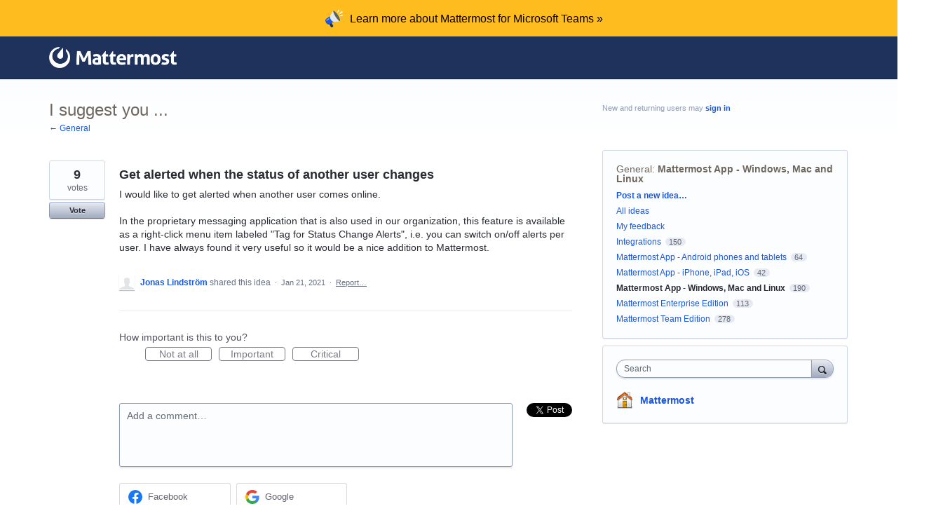

--- FILE ---
content_type: application/javascript; charset=utf-8
request_url: https://by2.uservoice.com/t2/261190/portal/track.js?_=1769763980991&s=0&c=__uvSessionData0
body_size: 23
content:
__uvSessionData0({"uvts":"fa8fe8e1-0d69-44bd-776e-72e613f7a0ab"});